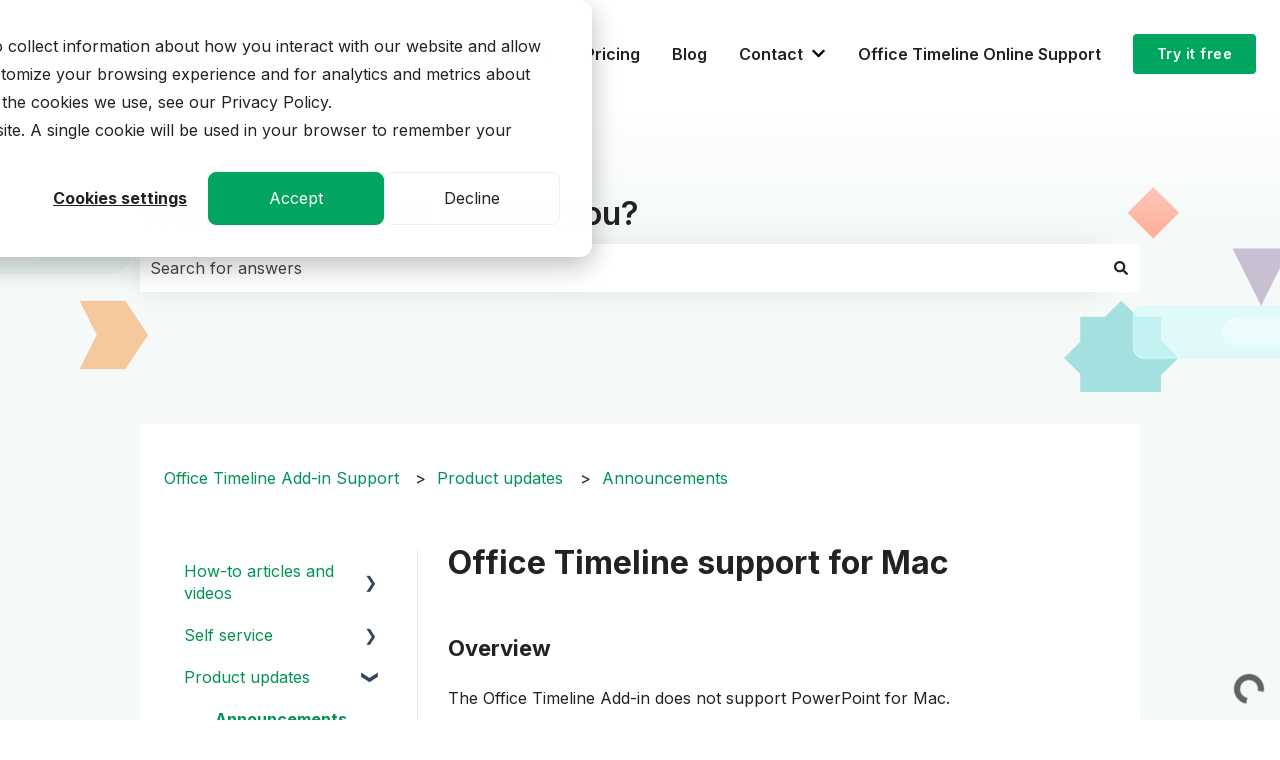

--- FILE ---
content_type: image/svg+xml
request_url: https://support.officetimeline.com/hubfs/OfficeTimeline-1.svg
body_size: 1611
content:
<svg xmlns="http://www.w3.org/2000/svg" width="180" height="27" fill="none"><defs><style>@font-face{font-family:"Open Sans";src:url([data-uri]) format("woff"); font-weight:normal;font-style:normal;}</style></defs><g fill-rule="evenodd"><path d="M0 22h1.029V4H0v18zm7.206 0h1.029V11H7.206v11zm5.147 0h1.029V11h-1.029v11zm0-15h1.029V4h-1.029v3zm12.353 15h1.029v-4h-1.029v4zm0-8h1.029v-3h-1.029v3zm7.206 8h1.03v-4h-1.03v4z" fill="#e1e1e1"/><path d="M0 27h32.941v-5H0v5z" fill="#787878"/><path d="M24.706 18h8.235v-4h-8.235v4z" fill="#00a560"/><path d="M0 4h13.382V0H0v4z" fill="#008dda"/><path d="M7.206 11h18.529V7H7.206v4z" fill="#ea491e"/></g><text fill="#3b3b3b" xml:space="preserve" style="white-space:pre" font-family="Open Sans" font-size="19" letter-spacing="0em"><tspan x="43" y="25.371">Office Timeline</tspan></text></svg>

--- FILE ---
content_type: image/svg+xml
request_url: https://support.officetimeline.com/hubfs/logo_mark.svg
body_size: -335
content:
<svg xmlns="http://www.w3.org/2000/svg" width="48" height="40" viewBox="0 0 48 40">
  <g fill-rule="evenodd">
    <path fill="#E1E1E1" d="M0 32L2 32 2 6 0 6zM10 32L12 32 12 16 10 16zM18 32L20 32 20 16 18 16zM18 10L20 10 20 6 18 6zM36 32L38 32 38 26 36 26zM36 20L38 20 38 16 36 16zM46 32L48 32 48 26 46 26z"></path>
    <path fill="#787878" d="M0 40L48 40 48 32 0 32z"></path>
    <path fill="#00A560" d="M36 26L48 26 48 20 36 20z"></path>
    <path fill="#008DDA" d="M0 6L20 6 20 0 0 0z"></path>
    <path fill="#EA491E" d="M10 16L38 16 38 10 10 10z"></path>
  </g>
</svg>


--- FILE ---
content_type: image/svg+xml
request_url: https://support.officetimeline.com/hubfs/Graphics-2.svg
body_size: 476
content:
<svg width="1920" height="423" viewBox="0 0 1920 423" fill="none" xmlns="http://www.w3.org/2000/svg">
<g clip-path="url(#clip0_21_31)">
<rect width="1920" height="423" fill="white"/>
<rect width="1920" height="424" fill="#F5FAF8"/>
<g clip-path="url(#clip1_21_31)">
<path fill-rule="evenodd" clip-rule="evenodd" d="M64.2857 78H190L155.714 199.905H30L64.2857 78Z" fill="#99D9B4"/>
<path fill-rule="evenodd" clip-rule="evenodd" d="M1679 136L1715 172L1679 208L1643 172L1679 136Z" fill="#FFAF9A"/>
<path fill-rule="evenodd" clip-rule="evenodd" d="M175 295H239L271 343L239 391H175L199 343L175 295Z" fill="#F5C89E"/>
<path fill-rule="evenodd" clip-rule="evenodd" d="M416.462 60V89.5385H446V126.462H416.462V156H379.538V126.462H350V89.5385H379.538V60H416.462Z" fill="#E5F6EC"/>
<path fill-rule="evenodd" clip-rule="evenodd" d="M1656.63 317.627L1634 295L1611.37 317.627H1576.63V352.373L1554 375L1576.63 397.627V430.765H1609.76L1634 455L1658.24 430.765H1689.76V399.236L1714 375L1689.76 350.764V317.627H1656.63Z" fill="#A4E0E0"/>
<g filter="url(#filter0_b_21_31)">
<rect x="-110" y="184" width="360" height="74" rx="37" fill="#E5F6EC" fill-opacity="0.64"/>
<rect x="-109" y="185" width="358" height="72" rx="36" stroke="#E5F6EC" stroke-opacity="0.8" stroke-width="2"/>
<rect opacity="0.32" x="15.1606" y="199.857" width="109.679" height="42.2857" rx="21.1429" fill="white"/>
</g>
<g filter="url(#filter1_b_21_31)">
<rect x="1650" y="302" width="360" height="74" rx="16" fill="#D3FAFA" fill-opacity="0.64"/>
<rect x="1651" y="303" width="358" height="72" rx="15" stroke="#D3FAFA" stroke-opacity="0.8" stroke-width="2"/>
<rect opacity="0.32" x="1775.16" y="317.857" width="109.679" height="42.2857" rx="21.1429" fill="white"/>
</g>
<path fill-rule="evenodd" clip-rule="evenodd" d="M1870 222L1830 302L1790 222H1870Z" fill="#C8BFD2"/>
</g>
<rect width="1920" height="200" fill="url(#paint0_linear_21_31)"/>
</g>
<defs>
<filter id="filter0_b_21_31" x="-130" y="164" width="400" height="114" filterUnits="userSpaceOnUse" color-interpolation-filters="sRGB">
<feFlood flood-opacity="0" result="BackgroundImageFix"/>
<feGaussianBlur in="BackgroundImageFix" stdDeviation="10"/>
<feComposite in2="SourceAlpha" operator="in" result="effect1_backgroundBlur_21_31"/>
<feBlend mode="normal" in="SourceGraphic" in2="effect1_backgroundBlur_21_31" result="shape"/>
</filter>
<filter id="filter1_b_21_31" x="1630" y="282" width="400" height="114" filterUnits="userSpaceOnUse" color-interpolation-filters="sRGB">
<feFlood flood-opacity="0" result="BackgroundImageFix"/>
<feGaussianBlur in="BackgroundImageFix" stdDeviation="10"/>
<feComposite in2="SourceAlpha" operator="in" result="effect1_backgroundBlur_21_31"/>
<feBlend mode="normal" in="SourceGraphic" in2="effect1_backgroundBlur_21_31" result="shape"/>
</filter>
<linearGradient id="paint0_linear_21_31" x1="960" y1="200" x2="960" y2="-8.56821e-06" gradientUnits="userSpaceOnUse">
<stop stop-color="white" stop-opacity="0"/>
<stop offset="1" stop-color="white"/>
</linearGradient>
<clipPath id="clip0_21_31">
<rect width="1920" height="423" fill="white"/>
</clipPath>
<clipPath id="clip1_21_31">
<rect width="1920" height="423" fill="white"/>
</clipPath>
</defs>
</svg>
